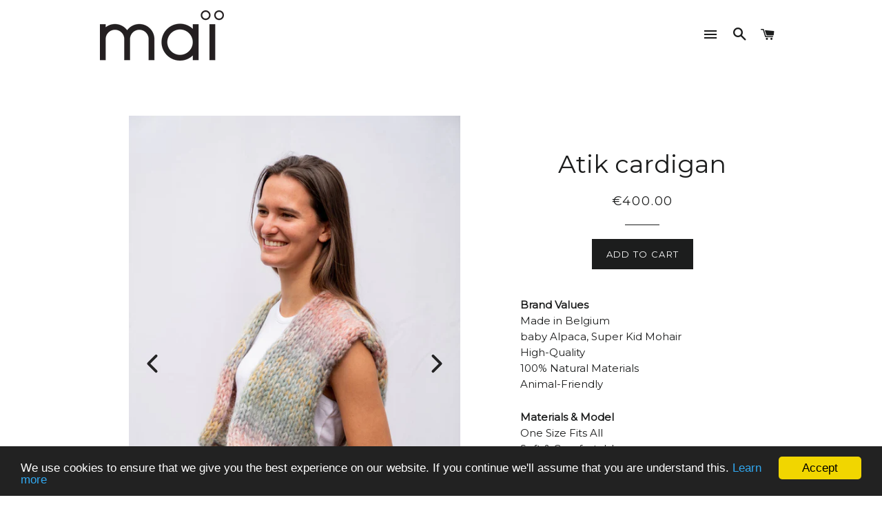

--- FILE ---
content_type: text/html; charset=utf-8
request_url: https://mai-belgium.com/products/atik-cardigan
body_size: 16369
content:















<!doctype html>
<!--[if lt IE 7]><html class="no-js lt-ie9 lt-ie8 lt-ie7" lang="en"> <![endif]-->
<!--[if IE 7]><html class="no-js lt-ie9 lt-ie8" lang="en"> <![endif]-->
<!--[if IE 8]><html class="no-js lt-ie9" lang="en"> <![endif]-->
<!--[if IE 9 ]><html class="ie9 no-js"> <![endif]-->
<!--[if (gt IE 9)|!(IE)]><!--> <html class="no-js"> <!--<![endif]-->
<head>

  <!-- Basic page needs ================================================== -->
  <meta charset="utf-8">
  <meta http-equiv="X-UA-Compatible" content="IE=edge,chrome=1">
  
  

  
    <link rel="shortcut icon" href="//mai-belgium.com/cdn/shop/files/Sans_titre_17_32x32.png?v=1657890631" type="image/png" />
  

  <!-- Title and description ================================================== -->
  <title>
  Atik cardigan &ndash; Maï Belgium
  </title>

  
  <meta name="description" content="Brand ValuesMade in Belgiumbaby Alpaca, Super Kid MohairHigh-Quality100% Natural MaterialsAnimal-Friendly Materials &amp;amp; ModelOne Size Fits All Soft &amp;amp; Comfortable MaintenanceYour sweater can be aired rather than washed regularly. Try to space the washes as it&#39;s made of natural fibers.If there is a stain, it can be">
  

  <!-- Helpers ================================================== -->
  <!-- /snippets/social-meta-tags.liquid -->


  <meta property="og:type" content="product">
  <meta property="og:title" content="Atik cardigan">
  <meta property="og:url" content="https://mai-belgium.com/products/atik-cardigan">
  <meta property="og:description" content="
Brand ValuesMade in Belgiumbaby Alpaca, Super Kid MohairHigh-Quality100% Natural MaterialsAnimal-Friendly
Materials &amp;amp; ModelOne Size Fits All Soft &amp;amp; Comfortable
MaintenanceYour sweater can be aired rather than washed regularly. Try to space the washes as it&#39;s made of natural fibers.If there is a stain, it can be washed by hand. Soak the sweater in a small amount of water with a product that washes high-quality wool.Do not rinse or use fabric softener. Dry flat sweater.
Other informationWrite us and we&#39;ll create your dream sweater with your chosen colors and size.We have no stock as our production is made in small series.Each piece is unique &amp;amp; exclusive.">
  
    <meta property="og:image" content="http://mai-belgium.com/cdn/shop/files/Mai-ElineLonchay-01057_grande.jpg?v=1687528522">
    <meta property="og:image:secure_url" content="https://mai-belgium.com/cdn/shop/files/Mai-ElineLonchay-01057_grande.jpg?v=1687528522">
  
    <meta property="og:image" content="http://mai-belgium.com/cdn/shop/files/Mai-ElineLonchay-01053_grande.jpg?v=1687528522">
    <meta property="og:image:secure_url" content="https://mai-belgium.com/cdn/shop/files/Mai-ElineLonchay-01053_grande.jpg?v=1687528522">
  
    <meta property="og:image" content="http://mai-belgium.com/cdn/shop/files/Mai-ElineLonchay-01056_grande.jpg?v=1687528522">
    <meta property="og:image:secure_url" content="https://mai-belgium.com/cdn/shop/files/Mai-ElineLonchay-01056_grande.jpg?v=1687528522">
  
  <meta property="og:price:amount" content="400.00">
  <meta property="og:price:currency" content="EUR">

<meta property="og:site_name" content="Maï Belgium">


<meta name="twitter:card" content="summary_large_image">


  <meta name="twitter:title" content="Atik cardigan">
  <meta name="twitter:description" content="
Brand ValuesMade in Belgiumbaby Alpaca, Super Kid MohairHigh-Quality100% Natural MaterialsAnimal-Friendly
Materials &amp;amp; ModelOne Size Fits All Soft &amp;amp; Comfortable
MaintenanceYour sweater can be ">


  <link rel="canonical" href="https://mai-belgium.com/products/atik-cardigan">
  <meta name="viewport" content="width=device-width,initial-scale=1,shrink-to-fit=no">
  <meta name="theme-color" content="#1c1d1d">

  <!-- CSS ================================================== -->
  <link href="//mai-belgium.com/cdn/shop/t/4/assets/timber.scss.css?v=118415237971003354621705657426" rel="stylesheet" type="text/css" media="all" />
  <link href="//mai-belgium.com/cdn/shop/t/4/assets/theme.scss.css?v=155291961342850820101705657426" rel="stylesheet" type="text/css" media="all" />
  
  
  
  <link href="//fonts.googleapis.com/css?family=Montserrat:400" rel="stylesheet" type="text/css" media="all" />


  


  


  

  <!-- Sections ================================================== -->
  <script>
    window.theme = window.theme || {};
    theme.strings = {
      zoomClose: "Close (Esc)",
      zoomPrev: "Previous (Left arrow key)",
      zoomNext: "Next (Right arrow key)",
      moneyFormat: "€{{amount}}"
    };
    theme.settings = {
      cartType: "drawer",
      gridType: "collage"
    };
  </script>

  <!--[if (gt IE 9)|!(IE)]><!--><script src="//mai-belgium.com/cdn/shop/t/4/assets/theme.js?v=163542771199847708711495571991" defer="defer"></script><!--<![endif]-->
  <!--[if lte IE 9]><script src="//mai-belgium.com/cdn/shop/t/4/assets/theme.js?v=163542771199847708711495571991"></script><![endif]-->

  <!-- Header hook for plugins ================================================== -->
  
  <script>window.performance && window.performance.mark && window.performance.mark('shopify.content_for_header.start');</script><meta name="facebook-domain-verification" content="lhxcrvcu43nul8sjr0qzc2rb5m1cld">
<meta name="facebook-domain-verification" content="npti210lz454sutwd4ev1o5esixnq9">
<meta id="shopify-digital-wallet" name="shopify-digital-wallet" content="/20150147/digital_wallets/dialog">
<meta name="shopify-checkout-api-token" content="6746aa3b863b2e2e7e99791697e2b3e7">
<link rel="alternate" type="application/json+oembed" href="https://mai-belgium.com/products/atik-cardigan.oembed">
<script async="async" src="/checkouts/internal/preloads.js?locale=en-BE"></script>
<link rel="preconnect" href="https://shop.app" crossorigin="anonymous">
<script async="async" src="https://shop.app/checkouts/internal/preloads.js?locale=en-BE&shop_id=20150147" crossorigin="anonymous"></script>
<script id="shopify-features" type="application/json">{"accessToken":"6746aa3b863b2e2e7e99791697e2b3e7","betas":["rich-media-storefront-analytics"],"domain":"mai-belgium.com","predictiveSearch":true,"shopId":20150147,"locale":"en"}</script>
<script>var Shopify = Shopify || {};
Shopify.shop = "mai-belgium.myshopify.com";
Shopify.locale = "en";
Shopify.currency = {"active":"EUR","rate":"1.0"};
Shopify.country = "BE";
Shopify.theme = {"name":"Brooklyn","id":168495186,"schema_name":"Brooklyn","schema_version":"2.2.0","theme_store_id":730,"role":"main"};
Shopify.theme.handle = "null";
Shopify.theme.style = {"id":null,"handle":null};
Shopify.cdnHost = "mai-belgium.com/cdn";
Shopify.routes = Shopify.routes || {};
Shopify.routes.root = "/";</script>
<script type="module">!function(o){(o.Shopify=o.Shopify||{}).modules=!0}(window);</script>
<script>!function(o){function n(){var o=[];function n(){o.push(Array.prototype.slice.apply(arguments))}return n.q=o,n}var t=o.Shopify=o.Shopify||{};t.loadFeatures=n(),t.autoloadFeatures=n()}(window);</script>
<script>
  window.ShopifyPay = window.ShopifyPay || {};
  window.ShopifyPay.apiHost = "shop.app\/pay";
  window.ShopifyPay.redirectState = null;
</script>
<script id="shop-js-analytics" type="application/json">{"pageType":"product"}</script>
<script defer="defer" async type="module" src="//mai-belgium.com/cdn/shopifycloud/shop-js/modules/v2/client.init-shop-cart-sync_D0dqhulL.en.esm.js"></script>
<script defer="defer" async type="module" src="//mai-belgium.com/cdn/shopifycloud/shop-js/modules/v2/chunk.common_CpVO7qML.esm.js"></script>
<script type="module">
  await import("//mai-belgium.com/cdn/shopifycloud/shop-js/modules/v2/client.init-shop-cart-sync_D0dqhulL.en.esm.js");
await import("//mai-belgium.com/cdn/shopifycloud/shop-js/modules/v2/chunk.common_CpVO7qML.esm.js");

  window.Shopify.SignInWithShop?.initShopCartSync?.({"fedCMEnabled":true,"windoidEnabled":true});

</script>
<script>
  window.Shopify = window.Shopify || {};
  if (!window.Shopify.featureAssets) window.Shopify.featureAssets = {};
  window.Shopify.featureAssets['shop-js'] = {"shop-cart-sync":["modules/v2/client.shop-cart-sync_D9bwt38V.en.esm.js","modules/v2/chunk.common_CpVO7qML.esm.js"],"init-fed-cm":["modules/v2/client.init-fed-cm_BJ8NPuHe.en.esm.js","modules/v2/chunk.common_CpVO7qML.esm.js"],"init-shop-email-lookup-coordinator":["modules/v2/client.init-shop-email-lookup-coordinator_pVrP2-kG.en.esm.js","modules/v2/chunk.common_CpVO7qML.esm.js"],"shop-cash-offers":["modules/v2/client.shop-cash-offers_CNh7FWN-.en.esm.js","modules/v2/chunk.common_CpVO7qML.esm.js","modules/v2/chunk.modal_DKF6x0Jh.esm.js"],"init-shop-cart-sync":["modules/v2/client.init-shop-cart-sync_D0dqhulL.en.esm.js","modules/v2/chunk.common_CpVO7qML.esm.js"],"init-windoid":["modules/v2/client.init-windoid_DaoAelzT.en.esm.js","modules/v2/chunk.common_CpVO7qML.esm.js"],"shop-toast-manager":["modules/v2/client.shop-toast-manager_1DND8Tac.en.esm.js","modules/v2/chunk.common_CpVO7qML.esm.js"],"pay-button":["modules/v2/client.pay-button_CFeQi1r6.en.esm.js","modules/v2/chunk.common_CpVO7qML.esm.js"],"shop-button":["modules/v2/client.shop-button_Ca94MDdQ.en.esm.js","modules/v2/chunk.common_CpVO7qML.esm.js"],"shop-login-button":["modules/v2/client.shop-login-button_DPYNfp1Z.en.esm.js","modules/v2/chunk.common_CpVO7qML.esm.js","modules/v2/chunk.modal_DKF6x0Jh.esm.js"],"avatar":["modules/v2/client.avatar_BTnouDA3.en.esm.js"],"shop-follow-button":["modules/v2/client.shop-follow-button_BMKh4nJE.en.esm.js","modules/v2/chunk.common_CpVO7qML.esm.js","modules/v2/chunk.modal_DKF6x0Jh.esm.js"],"init-customer-accounts-sign-up":["modules/v2/client.init-customer-accounts-sign-up_CJXi5kRN.en.esm.js","modules/v2/client.shop-login-button_DPYNfp1Z.en.esm.js","modules/v2/chunk.common_CpVO7qML.esm.js","modules/v2/chunk.modal_DKF6x0Jh.esm.js"],"init-shop-for-new-customer-accounts":["modules/v2/client.init-shop-for-new-customer-accounts_BoBxkgWu.en.esm.js","modules/v2/client.shop-login-button_DPYNfp1Z.en.esm.js","modules/v2/chunk.common_CpVO7qML.esm.js","modules/v2/chunk.modal_DKF6x0Jh.esm.js"],"init-customer-accounts":["modules/v2/client.init-customer-accounts_DCuDTzpR.en.esm.js","modules/v2/client.shop-login-button_DPYNfp1Z.en.esm.js","modules/v2/chunk.common_CpVO7qML.esm.js","modules/v2/chunk.modal_DKF6x0Jh.esm.js"],"checkout-modal":["modules/v2/client.checkout-modal_U_3e4VxF.en.esm.js","modules/v2/chunk.common_CpVO7qML.esm.js","modules/v2/chunk.modal_DKF6x0Jh.esm.js"],"lead-capture":["modules/v2/client.lead-capture_DEgn0Z8u.en.esm.js","modules/v2/chunk.common_CpVO7qML.esm.js","modules/v2/chunk.modal_DKF6x0Jh.esm.js"],"shop-login":["modules/v2/client.shop-login_CoM5QKZ_.en.esm.js","modules/v2/chunk.common_CpVO7qML.esm.js","modules/v2/chunk.modal_DKF6x0Jh.esm.js"],"payment-terms":["modules/v2/client.payment-terms_BmrqWn8r.en.esm.js","modules/v2/chunk.common_CpVO7qML.esm.js","modules/v2/chunk.modal_DKF6x0Jh.esm.js"]};
</script>
<script>(function() {
  var isLoaded = false;
  function asyncLoad() {
    if (isLoaded) return;
    isLoaded = true;
    var urls = ["\/\/cool-image-magnifier.product-image-zoom.com\/js\/core\/main.min.js?timestamp=1657653284\u0026shop=mai-belgium.myshopify.com","https:\/\/d23dclunsivw3h.cloudfront.net\/redirect-app.js?shop=mai-belgium.myshopify.com","https:\/\/pmslider.netlify.app\/s2\/mai-belgium.js?abg=\u0026ac1=\u0026ap=ms\u0026ar=\u0026at=chl\u0026dbg=\u0026dc1=\u0026dc2=\u0026dl=\u0026dp=b\u0026dt=counter\u0026eov=\u0026ev=\u0026ezc=\u0026ezh=\u0026haob=\u0026haom=\u0026pvi=\u0026rti=true\u0026saoh=\u0026sm=a\u0026v=4\u0026shop=mai-belgium.myshopify.com","https:\/\/cstt-app.herokuapp.com\/get_script\/860e9e4cb6d411eeabf30ed35973d929.js?v=591972\u0026shop=mai-belgium.myshopify.com","https:\/\/na.shgcdn3.com\/pixel-collector.js?shop=mai-belgium.myshopify.com"];
    for (var i = 0; i < urls.length; i++) {
      var s = document.createElement('script');
      s.type = 'text/javascript';
      s.async = true;
      s.src = urls[i];
      var x = document.getElementsByTagName('script')[0];
      x.parentNode.insertBefore(s, x);
    }
  };
  if(window.attachEvent) {
    window.attachEvent('onload', asyncLoad);
  } else {
    window.addEventListener('load', asyncLoad, false);
  }
})();</script>
<script id="__st">var __st={"a":20150147,"offset":3600,"reqid":"0617b2e0-dbd1-4311-a11d-03b74e4716db-1764798344","pageurl":"mai-belgium.com\/products\/atik-cardigan","u":"da7be278f27c","p":"product","rtyp":"product","rid":8453553553747};</script>
<script>window.ShopifyPaypalV4VisibilityTracking = true;</script>
<script id="captcha-bootstrap">!function(){'use strict';const t='contact',e='account',n='new_comment',o=[[t,t],['blogs',n],['comments',n],[t,'customer']],c=[[e,'customer_login'],[e,'guest_login'],[e,'recover_customer_password'],[e,'create_customer']],r=t=>t.map((([t,e])=>`form[action*='/${t}']:not([data-nocaptcha='true']) input[name='form_type'][value='${e}']`)).join(','),a=t=>()=>t?[...document.querySelectorAll(t)].map((t=>t.form)):[];function s(){const t=[...o],e=r(t);return a(e)}const i='password',u='form_key',d=['recaptcha-v3-token','g-recaptcha-response','h-captcha-response',i],f=()=>{try{return window.sessionStorage}catch{return}},m='__shopify_v',_=t=>t.elements[u];function p(t,e,n=!1){try{const o=window.sessionStorage,c=JSON.parse(o.getItem(e)),{data:r}=function(t){const{data:e,action:n}=t;return t[m]||n?{data:e,action:n}:{data:t,action:n}}(c);for(const[e,n]of Object.entries(r))t.elements[e]&&(t.elements[e].value=n);n&&o.removeItem(e)}catch(o){console.error('form repopulation failed',{error:o})}}const l='form_type',E='cptcha';function T(t){t.dataset[E]=!0}const w=window,h=w.document,L='Shopify',v='ce_forms',y='captcha';let A=!1;((t,e)=>{const n=(g='f06e6c50-85a8-45c8-87d0-21a2b65856fe',I='https://cdn.shopify.com/shopifycloud/storefront-forms-hcaptcha/ce_storefront_forms_captcha_hcaptcha.v1.5.2.iife.js',D={infoText:'Protected by hCaptcha',privacyText:'Privacy',termsText:'Terms'},(t,e,n)=>{const o=w[L][v],c=o.bindForm;if(c)return c(t,g,e,D).then(n);var r;o.q.push([[t,g,e,D],n]),r=I,A||(h.body.append(Object.assign(h.createElement('script'),{id:'captcha-provider',async:!0,src:r})),A=!0)});var g,I,D;w[L]=w[L]||{},w[L][v]=w[L][v]||{},w[L][v].q=[],w[L][y]=w[L][y]||{},w[L][y].protect=function(t,e){n(t,void 0,e),T(t)},Object.freeze(w[L][y]),function(t,e,n,w,h,L){const[v,y,A,g]=function(t,e,n){const i=e?o:[],u=t?c:[],d=[...i,...u],f=r(d),m=r(i),_=r(d.filter((([t,e])=>n.includes(e))));return[a(f),a(m),a(_),s()]}(w,h,L),I=t=>{const e=t.target;return e instanceof HTMLFormElement?e:e&&e.form},D=t=>v().includes(t);t.addEventListener('submit',(t=>{const e=I(t);if(!e)return;const n=D(e)&&!e.dataset.hcaptchaBound&&!e.dataset.recaptchaBound,o=_(e),c=g().includes(e)&&(!o||!o.value);(n||c)&&t.preventDefault(),c&&!n&&(function(t){try{if(!f())return;!function(t){const e=f();if(!e)return;const n=_(t);if(!n)return;const o=n.value;o&&e.removeItem(o)}(t);const e=Array.from(Array(32),(()=>Math.random().toString(36)[2])).join('');!function(t,e){_(t)||t.append(Object.assign(document.createElement('input'),{type:'hidden',name:u})),t.elements[u].value=e}(t,e),function(t,e){const n=f();if(!n)return;const o=[...t.querySelectorAll(`input[type='${i}']`)].map((({name:t})=>t)),c=[...d,...o],r={};for(const[a,s]of new FormData(t).entries())c.includes(a)||(r[a]=s);n.setItem(e,JSON.stringify({[m]:1,action:t.action,data:r}))}(t,e)}catch(e){console.error('failed to persist form',e)}}(e),e.submit())}));const S=(t,e)=>{t&&!t.dataset[E]&&(n(t,e.some((e=>e===t))),T(t))};for(const o of['focusin','change'])t.addEventListener(o,(t=>{const e=I(t);D(e)&&S(e,y())}));const B=e.get('form_key'),M=e.get(l),P=B&&M;t.addEventListener('DOMContentLoaded',(()=>{const t=y();if(P)for(const e of t)e.elements[l].value===M&&p(e,B);[...new Set([...A(),...v().filter((t=>'true'===t.dataset.shopifyCaptcha))])].forEach((e=>S(e,t)))}))}(h,new URLSearchParams(w.location.search),n,t,e,['guest_login'])})(!0,!0)}();</script>
<script integrity="sha256-52AcMU7V7pcBOXWImdc/TAGTFKeNjmkeM1Pvks/DTgc=" data-source-attribution="shopify.loadfeatures" defer="defer" src="//mai-belgium.com/cdn/shopifycloud/storefront/assets/storefront/load_feature-81c60534.js" crossorigin="anonymous"></script>
<script crossorigin="anonymous" defer="defer" src="//mai-belgium.com/cdn/shopifycloud/storefront/assets/shopify_pay/storefront-65b4c6d7.js?v=20250812"></script>
<script data-source-attribution="shopify.dynamic_checkout.dynamic.init">var Shopify=Shopify||{};Shopify.PaymentButton=Shopify.PaymentButton||{isStorefrontPortableWallets:!0,init:function(){window.Shopify.PaymentButton.init=function(){};var t=document.createElement("script");t.src="https://mai-belgium.com/cdn/shopifycloud/portable-wallets/latest/portable-wallets.en.js",t.type="module",document.head.appendChild(t)}};
</script>
<script data-source-attribution="shopify.dynamic_checkout.buyer_consent">
  function portableWalletsHideBuyerConsent(e){var t=document.getElementById("shopify-buyer-consent"),n=document.getElementById("shopify-subscription-policy-button");t&&n&&(t.classList.add("hidden"),t.setAttribute("aria-hidden","true"),n.removeEventListener("click",e))}function portableWalletsShowBuyerConsent(e){var t=document.getElementById("shopify-buyer-consent"),n=document.getElementById("shopify-subscription-policy-button");t&&n&&(t.classList.remove("hidden"),t.removeAttribute("aria-hidden"),n.addEventListener("click",e))}window.Shopify?.PaymentButton&&(window.Shopify.PaymentButton.hideBuyerConsent=portableWalletsHideBuyerConsent,window.Shopify.PaymentButton.showBuyerConsent=portableWalletsShowBuyerConsent);
</script>
<script data-source-attribution="shopify.dynamic_checkout.cart.bootstrap">document.addEventListener("DOMContentLoaded",(function(){function t(){return document.querySelector("shopify-accelerated-checkout-cart, shopify-accelerated-checkout")}if(t())Shopify.PaymentButton.init();else{new MutationObserver((function(e,n){t()&&(Shopify.PaymentButton.init(),n.disconnect())})).observe(document.body,{childList:!0,subtree:!0})}}));
</script>
<link id="shopify-accelerated-checkout-styles" rel="stylesheet" media="screen" href="https://mai-belgium.com/cdn/shopifycloud/portable-wallets/latest/accelerated-checkout-backwards-compat.css" crossorigin="anonymous">
<style id="shopify-accelerated-checkout-cart">
        #shopify-buyer-consent {
  margin-top: 1em;
  display: inline-block;
  width: 100%;
}

#shopify-buyer-consent.hidden {
  display: none;
}

#shopify-subscription-policy-button {
  background: none;
  border: none;
  padding: 0;
  text-decoration: underline;
  font-size: inherit;
  cursor: pointer;
}

#shopify-subscription-policy-button::before {
  box-shadow: none;
}

      </style>

<script>window.performance && window.performance.mark && window.performance.mark('shopify.content_for_header.end');</script>
  





  <script type="text/javascript">
    
      window.__shgMoneyFormat = window.__shgMoneyFormat || {"CAD":{"currency":"CAD","currency_symbol":"$","currency_symbol_location":"left","decimal_places":2,"decimal_separator":".","thousands_separator":","},"CNY":{"currency":"CNY","currency_symbol":"¥","currency_symbol_location":"left","decimal_places":2,"decimal_separator":".","thousands_separator":","},"EUR":{"currency":"EUR","currency_symbol":"€","currency_symbol_location":"left","decimal_places":2,"decimal_separator":".","thousands_separator":","},"GBP":{"currency":"GBP","currency_symbol":"£","currency_symbol_location":"left","decimal_places":2,"decimal_separator":".","thousands_separator":","},"HKD":{"currency":"HKD","currency_symbol":"$","currency_symbol_location":"left","decimal_places":2,"decimal_separator":".","thousands_separator":","},"MOP":{"currency":"MOP","currency_symbol":"P","currency_symbol_location":"left","decimal_places":2,"decimal_separator":".","thousands_separator":","},"PLN":{"currency":"PLN","currency_symbol":"zł","currency_symbol_location":"left","decimal_places":2,"decimal_separator":".","thousands_separator":","},"USD":{"currency":"USD","currency_symbol":"$","currency_symbol_location":"left","decimal_places":2,"decimal_separator":".","thousands_separator":","}};
    
    window.__shgCurrentCurrencyCode = window.__shgCurrentCurrencyCode || {
      currency: "EUR",
      currency_symbol: "€",
      decimal_separator: ".",
      thousands_separator: ",",
      decimal_places: 2,
      currency_symbol_location: "left"
    };
  </script>



  <!-- /snippets/oldIE-js.liquid -->


<!--[if lt IE 9]>
<script src="//cdnjs.cloudflare.com/ajax/libs/html5shiv/3.7.2/html5shiv.min.js" type="text/javascript"></script>
<script src="//mai-belgium.com/cdn/shop/t/4/assets/respond.min.js?v=52248677837542619231495571989" type="text/javascript"></script>
<link href="//mai-belgium.com/cdn/shop/t/4/assets/respond-proxy.html" id="respond-proxy" rel="respond-proxy" />
<link href="//mai-belgium.com/search?q=7ac51d6e6dd3e0379b5c3f6b9a0a4a32" id="respond-redirect" rel="respond-redirect" />
<script src="//mai-belgium.com/search?q=7ac51d6e6dd3e0379b5c3f6b9a0a4a32" type="text/javascript"></script>
<![endif]-->


<!--[if (lte IE 9) ]><script src="//mai-belgium.com/cdn/shop/t/4/assets/match-media.min.js?v=159635276924582161481495571989" type="text/javascript"></script><![endif]-->


  <script src="//ajax.googleapis.com/ajax/libs/jquery/2.2.3/jquery.min.js" type="text/javascript"></script>
  <script src="//mai-belgium.com/cdn/shop/t/4/assets/modernizr.min.js?v=21391054748206432451495571989" type="text/javascript"></script>

  
  

<script src="//staticxx.s3.amazonaws.com/aio_stats_lib_v1.min.js?v=1.0"></script>
  

<script type="text/javascript">
  
    window.SHG_CUSTOMER = null;
  
</script>










  <script>window.pmsliderProductPreload = {"id":8453553553747,"title":"Atik cardigan","handle":"atik-cardigan","description":"\u003cmeta charset=\"utf-8\"\u003e\n\u003cp data-mce-fragment=\"1\"\u003e\u003cstrong data-mce-fragment=\"1\"\u003eBrand Values\u003c\/strong\u003e\u003cbr data-mce-fragment=\"1\"\u003eMade in Belgium\u003cbr data-mce-fragment=\"1\"\u003ebaby Alpaca, Super Kid Mohair\u003cbr data-mce-fragment=\"1\"\u003eHigh-Quality\u003cbr data-mce-fragment=\"1\"\u003e100% Natural Materials\u003cbr data-mce-fragment=\"1\"\u003eAnimal-Friendly\u003cbr data-mce-fragment=\"1\"\u003e\u003c\/p\u003e\n\u003cp data-mce-fragment=\"1\"\u003e\u003cstrong data-mce-fragment=\"1\"\u003eMaterials \u0026amp; Model\u003c\/strong\u003e\u003cbr data-mce-fragment=\"1\"\u003eOne Size Fits All \u003cbr data-mce-fragment=\"1\"\u003eSoft \u0026amp; Comfortable\u003c\/p\u003e\n\u003cp data-mce-fragment=\"1\"\u003e\u003cbr data-mce-fragment=\"1\"\u003e\u003cstrong data-mce-fragment=\"1\"\u003eMaintenance\u003c\/strong\u003e\u003cbr data-mce-fragment=\"1\"\u003eYour sweater can be aired rather than washed regularly. Try to space the washes as it's made of natural fibers.\u003cbr data-mce-fragment=\"1\"\u003eIf there is a stain, it can be washed by hand. Soak the sweater in a small amount of water with a product that washes high-quality wool.\u003cbr data-mce-fragment=\"1\"\u003eDo not rinse or use fabric softener. Dry flat sweater.\u003cbr data-mce-fragment=\"1\"\u003e\u003c\/p\u003e\n\u003cp data-mce-fragment=\"1\"\u003e\u003cstrong data-mce-fragment=\"1\"\u003eOther information\u003c\/strong\u003e\u003cbr data-mce-fragment=\"1\"\u003eWrite us and we'll create your dream sweater with your chosen colors and size.\u003cbr data-mce-fragment=\"1\"\u003eWe have no stock as our production is made in small series.\u003cbr data-mce-fragment=\"1\"\u003eEach piece is unique \u0026amp; exclusive.\u003c\/p\u003e","published_at":"2023-06-23T15:55:19+02:00","created_at":"2023-06-23T15:55:19+02:00","vendor":"Maï Belgium","type":"Cardigan","tags":[],"price":40000,"price_min":40000,"price_max":40000,"available":true,"price_varies":false,"compare_at_price":null,"compare_at_price_min":0,"compare_at_price_max":0,"compare_at_price_varies":false,"variants":[{"id":46776291164499,"title":"Default Title","option1":"Default Title","option2":null,"option3":null,"sku":"","requires_shipping":true,"taxable":true,"featured_image":null,"available":true,"name":"Atik cardigan","public_title":null,"options":["Default Title"],"price":40000,"weight":0,"compare_at_price":null,"inventory_quantity":5,"inventory_management":"shopify","inventory_policy":"deny","barcode":"","requires_selling_plan":false,"selling_plan_allocations":[]}],"images":["\/\/mai-belgium.com\/cdn\/shop\/files\/Mai-ElineLonchay-01056.jpg?v=1687528522","\/\/mai-belgium.com\/cdn\/shop\/files\/Mai-ElineLonchay-01053.jpg?v=1687528522","\/\/mai-belgium.com\/cdn\/shop\/files\/Mai-ElineLonchay-01057.jpg?v=1687528522","\/\/mai-belgium.com\/cdn\/shop\/files\/Mai-ElineLonchay-01058.jpg?v=1687528523","\/\/mai-belgium.com\/cdn\/shop\/files\/Mai-ElineLonchay-01059.jpg?v=1687528521"],"featured_image":"\/\/mai-belgium.com\/cdn\/shop\/files\/Mai-ElineLonchay-01056.jpg?v=1687528522","options":["Title"],"media":[{"alt":null,"id":43917308264787,"position":1,"preview_image":{"aspect_ratio":0.667,"height":1200,"width":800,"src":"\/\/mai-belgium.com\/cdn\/shop\/files\/Mai-ElineLonchay-01056.jpg?v=1687528522"},"aspect_ratio":0.667,"height":1200,"media_type":"image","src":"\/\/mai-belgium.com\/cdn\/shop\/files\/Mai-ElineLonchay-01056.jpg?v=1687528522","width":800},{"alt":null,"id":43917308297555,"position":2,"preview_image":{"aspect_ratio":0.667,"height":1200,"width":800,"src":"\/\/mai-belgium.com\/cdn\/shop\/files\/Mai-ElineLonchay-01053.jpg?v=1687528522"},"aspect_ratio":0.667,"height":1200,"media_type":"image","src":"\/\/mai-belgium.com\/cdn\/shop\/files\/Mai-ElineLonchay-01053.jpg?v=1687528522","width":800},{"alt":null,"id":43917308330323,"position":3,"preview_image":{"aspect_ratio":0.667,"height":1200,"width":800,"src":"\/\/mai-belgium.com\/cdn\/shop\/files\/Mai-ElineLonchay-01057.jpg?v=1687528522"},"aspect_ratio":0.667,"height":1200,"media_type":"image","src":"\/\/mai-belgium.com\/cdn\/shop\/files\/Mai-ElineLonchay-01057.jpg?v=1687528522","width":800},{"alt":null,"id":43917308363091,"position":4,"preview_image":{"aspect_ratio":1.0,"height":800,"width":800,"src":"\/\/mai-belgium.com\/cdn\/shop\/files\/Mai-ElineLonchay-01058.jpg?v=1687528523"},"aspect_ratio":1.0,"height":800,"media_type":"image","src":"\/\/mai-belgium.com\/cdn\/shop\/files\/Mai-ElineLonchay-01058.jpg?v=1687528523","width":800},{"alt":null,"id":43917308395859,"position":5,"preview_image":{"aspect_ratio":0.667,"height":1200,"width":800,"src":"\/\/mai-belgium.com\/cdn\/shop\/files\/Mai-ElineLonchay-01059.jpg?v=1687528521"},"aspect_ratio":0.667,"height":1200,"media_type":"image","src":"\/\/mai-belgium.com\/cdn\/shop\/files\/Mai-ElineLonchay-01059.jpg?v=1687528521","width":800}],"requires_selling_plan":false,"selling_plan_groups":[],"content":"\u003cmeta charset=\"utf-8\"\u003e\n\u003cp data-mce-fragment=\"1\"\u003e\u003cstrong data-mce-fragment=\"1\"\u003eBrand Values\u003c\/strong\u003e\u003cbr data-mce-fragment=\"1\"\u003eMade in Belgium\u003cbr data-mce-fragment=\"1\"\u003ebaby Alpaca, Super Kid Mohair\u003cbr data-mce-fragment=\"1\"\u003eHigh-Quality\u003cbr data-mce-fragment=\"1\"\u003e100% Natural Materials\u003cbr data-mce-fragment=\"1\"\u003eAnimal-Friendly\u003cbr data-mce-fragment=\"1\"\u003e\u003c\/p\u003e\n\u003cp data-mce-fragment=\"1\"\u003e\u003cstrong data-mce-fragment=\"1\"\u003eMaterials \u0026amp; Model\u003c\/strong\u003e\u003cbr data-mce-fragment=\"1\"\u003eOne Size Fits All \u003cbr data-mce-fragment=\"1\"\u003eSoft \u0026amp; Comfortable\u003c\/p\u003e\n\u003cp data-mce-fragment=\"1\"\u003e\u003cbr data-mce-fragment=\"1\"\u003e\u003cstrong data-mce-fragment=\"1\"\u003eMaintenance\u003c\/strong\u003e\u003cbr data-mce-fragment=\"1\"\u003eYour sweater can be aired rather than washed regularly. Try to space the washes as it's made of natural fibers.\u003cbr data-mce-fragment=\"1\"\u003eIf there is a stain, it can be washed by hand. Soak the sweater in a small amount of water with a product that washes high-quality wool.\u003cbr data-mce-fragment=\"1\"\u003eDo not rinse or use fabric softener. Dry flat sweater.\u003cbr data-mce-fragment=\"1\"\u003e\u003c\/p\u003e\n\u003cp data-mce-fragment=\"1\"\u003e\u003cstrong data-mce-fragment=\"1\"\u003eOther information\u003c\/strong\u003e\u003cbr data-mce-fragment=\"1\"\u003eWrite us and we'll create your dream sweater with your chosen colors and size.\u003cbr data-mce-fragment=\"1\"\u003eWe have no stock as our production is made in small series.\u003cbr data-mce-fragment=\"1\"\u003eEach piece is unique \u0026amp; exclusive.\u003c\/p\u003e"}</script>
  <script>window.pmsliderInstallConfig = {"i_m_ivonpl":true,"rti":true,"tc":{"i_mo_rs":".product-single .product-single__photos","i_mo_rs_a":true,"theme_store_id":730}}</script>
  
  <script src="https://pmslider.netlify.app/s2/mai-belgium.js?abg=&ac1=&ap=ms&ar=&at=chl&dbg=&dc1=&dc2=&dl=&dp=b&dt=counter&eov=&ev=&ezc=&ezh=&haob=&haom=&pvi=&rti=true&saoh=&sm=a&v=4&shop=mai-belgium.myshopify.com"></script>

<link href="https://monorail-edge.shopifysvc.com" rel="dns-prefetch">
<script>(function(){if ("sendBeacon" in navigator && "performance" in window) {try {var session_token_from_headers = performance.getEntriesByType('navigation')[0].serverTiming.find(x => x.name == '_s').description;} catch {var session_token_from_headers = undefined;}var session_cookie_matches = document.cookie.match(/_shopify_s=([^;]*)/);var session_token_from_cookie = session_cookie_matches && session_cookie_matches.length === 2 ? session_cookie_matches[1] : "";var session_token = session_token_from_headers || session_token_from_cookie || "";function handle_abandonment_event(e) {var entries = performance.getEntries().filter(function(entry) {return /monorail-edge.shopifysvc.com/.test(entry.name);});if (!window.abandonment_tracked && entries.length === 0) {window.abandonment_tracked = true;var currentMs = Date.now();var navigation_start = performance.timing.navigationStart;var payload = {shop_id: 20150147,url: window.location.href,navigation_start,duration: currentMs - navigation_start,session_token,page_type: "product"};window.navigator.sendBeacon("https://monorail-edge.shopifysvc.com/v1/produce", JSON.stringify({schema_id: "online_store_buyer_site_abandonment/1.1",payload: payload,metadata: {event_created_at_ms: currentMs,event_sent_at_ms: currentMs}}));}}window.addEventListener('pagehide', handle_abandonment_event);}}());</script>
<script id="web-pixels-manager-setup">(function e(e,d,r,n,o){if(void 0===o&&(o={}),!Boolean(null===(a=null===(i=window.Shopify)||void 0===i?void 0:i.analytics)||void 0===a?void 0:a.replayQueue)){var i,a;window.Shopify=window.Shopify||{};var t=window.Shopify;t.analytics=t.analytics||{};var s=t.analytics;s.replayQueue=[],s.publish=function(e,d,r){return s.replayQueue.push([e,d,r]),!0};try{self.performance.mark("wpm:start")}catch(e){}var l=function(){var e={modern:/Edge?\/(1{2}[4-9]|1[2-9]\d|[2-9]\d{2}|\d{4,})\.\d+(\.\d+|)|Firefox\/(1{2}[4-9]|1[2-9]\d|[2-9]\d{2}|\d{4,})\.\d+(\.\d+|)|Chrom(ium|e)\/(9{2}|\d{3,})\.\d+(\.\d+|)|(Maci|X1{2}).+ Version\/(15\.\d+|(1[6-9]|[2-9]\d|\d{3,})\.\d+)([,.]\d+|)( \(\w+\)|)( Mobile\/\w+|) Safari\/|Chrome.+OPR\/(9{2}|\d{3,})\.\d+\.\d+|(CPU[ +]OS|iPhone[ +]OS|CPU[ +]iPhone|CPU IPhone OS|CPU iPad OS)[ +]+(15[._]\d+|(1[6-9]|[2-9]\d|\d{3,})[._]\d+)([._]\d+|)|Android:?[ /-](13[3-9]|1[4-9]\d|[2-9]\d{2}|\d{4,})(\.\d+|)(\.\d+|)|Android.+Firefox\/(13[5-9]|1[4-9]\d|[2-9]\d{2}|\d{4,})\.\d+(\.\d+|)|Android.+Chrom(ium|e)\/(13[3-9]|1[4-9]\d|[2-9]\d{2}|\d{4,})\.\d+(\.\d+|)|SamsungBrowser\/([2-9]\d|\d{3,})\.\d+/,legacy:/Edge?\/(1[6-9]|[2-9]\d|\d{3,})\.\d+(\.\d+|)|Firefox\/(5[4-9]|[6-9]\d|\d{3,})\.\d+(\.\d+|)|Chrom(ium|e)\/(5[1-9]|[6-9]\d|\d{3,})\.\d+(\.\d+|)([\d.]+$|.*Safari\/(?![\d.]+ Edge\/[\d.]+$))|(Maci|X1{2}).+ Version\/(10\.\d+|(1[1-9]|[2-9]\d|\d{3,})\.\d+)([,.]\d+|)( \(\w+\)|)( Mobile\/\w+|) Safari\/|Chrome.+OPR\/(3[89]|[4-9]\d|\d{3,})\.\d+\.\d+|(CPU[ +]OS|iPhone[ +]OS|CPU[ +]iPhone|CPU IPhone OS|CPU iPad OS)[ +]+(10[._]\d+|(1[1-9]|[2-9]\d|\d{3,})[._]\d+)([._]\d+|)|Android:?[ /-](13[3-9]|1[4-9]\d|[2-9]\d{2}|\d{4,})(\.\d+|)(\.\d+|)|Mobile Safari.+OPR\/([89]\d|\d{3,})\.\d+\.\d+|Android.+Firefox\/(13[5-9]|1[4-9]\d|[2-9]\d{2}|\d{4,})\.\d+(\.\d+|)|Android.+Chrom(ium|e)\/(13[3-9]|1[4-9]\d|[2-9]\d{2}|\d{4,})\.\d+(\.\d+|)|Android.+(UC? ?Browser|UCWEB|U3)[ /]?(15\.([5-9]|\d{2,})|(1[6-9]|[2-9]\d|\d{3,})\.\d+)\.\d+|SamsungBrowser\/(5\.\d+|([6-9]|\d{2,})\.\d+)|Android.+MQ{2}Browser\/(14(\.(9|\d{2,})|)|(1[5-9]|[2-9]\d|\d{3,})(\.\d+|))(\.\d+|)|K[Aa][Ii]OS\/(3\.\d+|([4-9]|\d{2,})\.\d+)(\.\d+|)/},d=e.modern,r=e.legacy,n=navigator.userAgent;return n.match(d)?"modern":n.match(r)?"legacy":"unknown"}(),u="modern"===l?"modern":"legacy",c=(null!=n?n:{modern:"",legacy:""})[u],f=function(e){return[e.baseUrl,"/wpm","/b",e.hashVersion,"modern"===e.buildTarget?"m":"l",".js"].join("")}({baseUrl:d,hashVersion:r,buildTarget:u}),m=function(e){var d=e.version,r=e.bundleTarget,n=e.surface,o=e.pageUrl,i=e.monorailEndpoint;return{emit:function(e){var a=e.status,t=e.errorMsg,s=(new Date).getTime(),l=JSON.stringify({metadata:{event_sent_at_ms:s},events:[{schema_id:"web_pixels_manager_load/3.1",payload:{version:d,bundle_target:r,page_url:o,status:a,surface:n,error_msg:t},metadata:{event_created_at_ms:s}}]});if(!i)return console&&console.warn&&console.warn("[Web Pixels Manager] No Monorail endpoint provided, skipping logging."),!1;try{return self.navigator.sendBeacon.bind(self.navigator)(i,l)}catch(e){}var u=new XMLHttpRequest;try{return u.open("POST",i,!0),u.setRequestHeader("Content-Type","text/plain"),u.send(l),!0}catch(e){return console&&console.warn&&console.warn("[Web Pixels Manager] Got an unhandled error while logging to Monorail."),!1}}}}({version:r,bundleTarget:l,surface:e.surface,pageUrl:self.location.href,monorailEndpoint:e.monorailEndpoint});try{o.browserTarget=l,function(e){var d=e.src,r=e.async,n=void 0===r||r,o=e.onload,i=e.onerror,a=e.sri,t=e.scriptDataAttributes,s=void 0===t?{}:t,l=document.createElement("script"),u=document.querySelector("head"),c=document.querySelector("body");if(l.async=n,l.src=d,a&&(l.integrity=a,l.crossOrigin="anonymous"),s)for(var f in s)if(Object.prototype.hasOwnProperty.call(s,f))try{l.dataset[f]=s[f]}catch(e){}if(o&&l.addEventListener("load",o),i&&l.addEventListener("error",i),u)u.appendChild(l);else{if(!c)throw new Error("Did not find a head or body element to append the script");c.appendChild(l)}}({src:f,async:!0,onload:function(){if(!function(){var e,d;return Boolean(null===(d=null===(e=window.Shopify)||void 0===e?void 0:e.analytics)||void 0===d?void 0:d.initialized)}()){var d=window.webPixelsManager.init(e)||void 0;if(d){var r=window.Shopify.analytics;r.replayQueue.forEach((function(e){var r=e[0],n=e[1],o=e[2];d.publishCustomEvent(r,n,o)})),r.replayQueue=[],r.publish=d.publishCustomEvent,r.visitor=d.visitor,r.initialized=!0}}},onerror:function(){return m.emit({status:"failed",errorMsg:"".concat(f," has failed to load")})},sri:function(e){var d=/^sha384-[A-Za-z0-9+/=]+$/;return"string"==typeof e&&d.test(e)}(c)?c:"",scriptDataAttributes:o}),m.emit({status:"loading"})}catch(e){m.emit({status:"failed",errorMsg:(null==e?void 0:e.message)||"Unknown error"})}}})({shopId: 20150147,storefrontBaseUrl: "https://mai-belgium.com",extensionsBaseUrl: "https://extensions.shopifycdn.com/cdn/shopifycloud/web-pixels-manager",monorailEndpoint: "https://monorail-edge.shopifysvc.com/unstable/produce_batch",surface: "storefront-renderer",enabledBetaFlags: ["2dca8a86"],webPixelsConfigList: [{"id":"2276753747","configuration":"{\"site_id\":\"1f3499be-5e55-4e02-bdf2-7edfe171ee6b\",\"analytics_endpoint\":\"https:\\\/\\\/na.shgcdn3.com\"}","eventPayloadVersion":"v1","runtimeContext":"STRICT","scriptVersion":"695709fc3f146fa50a25299517a954f2","type":"APP","apiClientId":1158168,"privacyPurposes":["ANALYTICS","MARKETING","SALE_OF_DATA"],"dataSharingAdjustments":{"protectedCustomerApprovalScopes":["read_customer_personal_data"]}},{"id":"1088717139","configuration":"{\"config\":\"{\\\"pixel_id\\\":\\\"G-13SPGWT35T\\\",\\\"gtag_events\\\":[{\\\"type\\\":\\\"purchase\\\",\\\"action_label\\\":\\\"G-13SPGWT35T\\\"},{\\\"type\\\":\\\"page_view\\\",\\\"action_label\\\":\\\"G-13SPGWT35T\\\"},{\\\"type\\\":\\\"view_item\\\",\\\"action_label\\\":\\\"G-13SPGWT35T\\\"},{\\\"type\\\":\\\"search\\\",\\\"action_label\\\":\\\"G-13SPGWT35T\\\"},{\\\"type\\\":\\\"add_to_cart\\\",\\\"action_label\\\":\\\"G-13SPGWT35T\\\"},{\\\"type\\\":\\\"begin_checkout\\\",\\\"action_label\\\":\\\"G-13SPGWT35T\\\"},{\\\"type\\\":\\\"add_payment_info\\\",\\\"action_label\\\":\\\"G-13SPGWT35T\\\"}],\\\"enable_monitoring_mode\\\":false}\"}","eventPayloadVersion":"v1","runtimeContext":"OPEN","scriptVersion":"b2a88bafab3e21179ed38636efcd8a93","type":"APP","apiClientId":1780363,"privacyPurposes":[],"dataSharingAdjustments":{"protectedCustomerApprovalScopes":["read_customer_address","read_customer_email","read_customer_name","read_customer_personal_data","read_customer_phone"]}},{"id":"406618451","configuration":"{\"pixel_id\":\"1062070817749967\",\"pixel_type\":\"facebook_pixel\",\"metaapp_system_user_token\":\"-\"}","eventPayloadVersion":"v1","runtimeContext":"OPEN","scriptVersion":"ca16bc87fe92b6042fbaa3acc2fbdaa6","type":"APP","apiClientId":2329312,"privacyPurposes":["ANALYTICS","MARKETING","SALE_OF_DATA"],"dataSharingAdjustments":{"protectedCustomerApprovalScopes":["read_customer_address","read_customer_email","read_customer_name","read_customer_personal_data","read_customer_phone"]}},{"id":"shopify-app-pixel","configuration":"{}","eventPayloadVersion":"v1","runtimeContext":"STRICT","scriptVersion":"0450","apiClientId":"shopify-pixel","type":"APP","privacyPurposes":["ANALYTICS","MARKETING"]},{"id":"shopify-custom-pixel","eventPayloadVersion":"v1","runtimeContext":"LAX","scriptVersion":"0450","apiClientId":"shopify-pixel","type":"CUSTOM","privacyPurposes":["ANALYTICS","MARKETING"]}],isMerchantRequest: false,initData: {"shop":{"name":"Maï Belgium","paymentSettings":{"currencyCode":"EUR"},"myshopifyDomain":"mai-belgium.myshopify.com","countryCode":"BE","storefrontUrl":"https:\/\/mai-belgium.com"},"customer":null,"cart":null,"checkout":null,"productVariants":[{"price":{"amount":400.0,"currencyCode":"EUR"},"product":{"title":"Atik cardigan","vendor":"Maï Belgium","id":"8453553553747","untranslatedTitle":"Atik cardigan","url":"\/products\/atik-cardigan","type":"Cardigan"},"id":"46776291164499","image":{"src":"\/\/mai-belgium.com\/cdn\/shop\/files\/Mai-ElineLonchay-01056.jpg?v=1687528522"},"sku":"","title":"Default Title","untranslatedTitle":"Default Title"}],"purchasingCompany":null},},"https://mai-belgium.com/cdn","ae1676cfwd2530674p4253c800m34e853cb",{"modern":"","legacy":""},{"shopId":"20150147","storefrontBaseUrl":"https:\/\/mai-belgium.com","extensionBaseUrl":"https:\/\/extensions.shopifycdn.com\/cdn\/shopifycloud\/web-pixels-manager","surface":"storefront-renderer","enabledBetaFlags":"[\"2dca8a86\"]","isMerchantRequest":"false","hashVersion":"ae1676cfwd2530674p4253c800m34e853cb","publish":"custom","events":"[[\"page_viewed\",{}],[\"product_viewed\",{\"productVariant\":{\"price\":{\"amount\":400.0,\"currencyCode\":\"EUR\"},\"product\":{\"title\":\"Atik cardigan\",\"vendor\":\"Maï Belgium\",\"id\":\"8453553553747\",\"untranslatedTitle\":\"Atik cardigan\",\"url\":\"\/products\/atik-cardigan\",\"type\":\"Cardigan\"},\"id\":\"46776291164499\",\"image\":{\"src\":\"\/\/mai-belgium.com\/cdn\/shop\/files\/Mai-ElineLonchay-01056.jpg?v=1687528522\"},\"sku\":\"\",\"title\":\"Default Title\",\"untranslatedTitle\":\"Default Title\"}}]]"});</script><script>
  window.ShopifyAnalytics = window.ShopifyAnalytics || {};
  window.ShopifyAnalytics.meta = window.ShopifyAnalytics.meta || {};
  window.ShopifyAnalytics.meta.currency = 'EUR';
  var meta = {"product":{"id":8453553553747,"gid":"gid:\/\/shopify\/Product\/8453553553747","vendor":"Maï Belgium","type":"Cardigan","variants":[{"id":46776291164499,"price":40000,"name":"Atik cardigan","public_title":null,"sku":""}],"remote":false},"page":{"pageType":"product","resourceType":"product","resourceId":8453553553747}};
  for (var attr in meta) {
    window.ShopifyAnalytics.meta[attr] = meta[attr];
  }
</script>
<script class="analytics">
  (function () {
    var customDocumentWrite = function(content) {
      var jquery = null;

      if (window.jQuery) {
        jquery = window.jQuery;
      } else if (window.Checkout && window.Checkout.$) {
        jquery = window.Checkout.$;
      }

      if (jquery) {
        jquery('body').append(content);
      }
    };

    var hasLoggedConversion = function(token) {
      if (token) {
        return document.cookie.indexOf('loggedConversion=' + token) !== -1;
      }
      return false;
    }

    var setCookieIfConversion = function(token) {
      if (token) {
        var twoMonthsFromNow = new Date(Date.now());
        twoMonthsFromNow.setMonth(twoMonthsFromNow.getMonth() + 2);

        document.cookie = 'loggedConversion=' + token + '; expires=' + twoMonthsFromNow;
      }
    }

    var trekkie = window.ShopifyAnalytics.lib = window.trekkie = window.trekkie || [];
    if (trekkie.integrations) {
      return;
    }
    trekkie.methods = [
      'identify',
      'page',
      'ready',
      'track',
      'trackForm',
      'trackLink'
    ];
    trekkie.factory = function(method) {
      return function() {
        var args = Array.prototype.slice.call(arguments);
        args.unshift(method);
        trekkie.push(args);
        return trekkie;
      };
    };
    for (var i = 0; i < trekkie.methods.length; i++) {
      var key = trekkie.methods[i];
      trekkie[key] = trekkie.factory(key);
    }
    trekkie.load = function(config) {
      trekkie.config = config || {};
      trekkie.config.initialDocumentCookie = document.cookie;
      var first = document.getElementsByTagName('script')[0];
      var script = document.createElement('script');
      script.type = 'text/javascript';
      script.onerror = function(e) {
        var scriptFallback = document.createElement('script');
        scriptFallback.type = 'text/javascript';
        scriptFallback.onerror = function(error) {
                var Monorail = {
      produce: function produce(monorailDomain, schemaId, payload) {
        var currentMs = new Date().getTime();
        var event = {
          schema_id: schemaId,
          payload: payload,
          metadata: {
            event_created_at_ms: currentMs,
            event_sent_at_ms: currentMs
          }
        };
        return Monorail.sendRequest("https://" + monorailDomain + "/v1/produce", JSON.stringify(event));
      },
      sendRequest: function sendRequest(endpointUrl, payload) {
        // Try the sendBeacon API
        if (window && window.navigator && typeof window.navigator.sendBeacon === 'function' && typeof window.Blob === 'function' && !Monorail.isIos12()) {
          var blobData = new window.Blob([payload], {
            type: 'text/plain'
          });

          if (window.navigator.sendBeacon(endpointUrl, blobData)) {
            return true;
          } // sendBeacon was not successful

        } // XHR beacon

        var xhr = new XMLHttpRequest();

        try {
          xhr.open('POST', endpointUrl);
          xhr.setRequestHeader('Content-Type', 'text/plain');
          xhr.send(payload);
        } catch (e) {
          console.log(e);
        }

        return false;
      },
      isIos12: function isIos12() {
        return window.navigator.userAgent.lastIndexOf('iPhone; CPU iPhone OS 12_') !== -1 || window.navigator.userAgent.lastIndexOf('iPad; CPU OS 12_') !== -1;
      }
    };
    Monorail.produce('monorail-edge.shopifysvc.com',
      'trekkie_storefront_load_errors/1.1',
      {shop_id: 20150147,
      theme_id: 168495186,
      app_name: "storefront",
      context_url: window.location.href,
      source_url: "//mai-belgium.com/cdn/s/trekkie.storefront.3c703df509f0f96f3237c9daa54e2777acf1a1dd.min.js"});

        };
        scriptFallback.async = true;
        scriptFallback.src = '//mai-belgium.com/cdn/s/trekkie.storefront.3c703df509f0f96f3237c9daa54e2777acf1a1dd.min.js';
        first.parentNode.insertBefore(scriptFallback, first);
      };
      script.async = true;
      script.src = '//mai-belgium.com/cdn/s/trekkie.storefront.3c703df509f0f96f3237c9daa54e2777acf1a1dd.min.js';
      first.parentNode.insertBefore(script, first);
    };
    trekkie.load(
      {"Trekkie":{"appName":"storefront","development":false,"defaultAttributes":{"shopId":20150147,"isMerchantRequest":null,"themeId":168495186,"themeCityHash":"14942911654333981007","contentLanguage":"en","currency":"EUR","eventMetadataId":"33622a81-1d2a-4a26-9834-7b87ff1c312b"},"isServerSideCookieWritingEnabled":true,"monorailRegion":"shop_domain","enabledBetaFlags":["f0df213a"]},"Session Attribution":{},"S2S":{"facebookCapiEnabled":true,"source":"trekkie-storefront-renderer","apiClientId":580111}}
    );

    var loaded = false;
    trekkie.ready(function() {
      if (loaded) return;
      loaded = true;

      window.ShopifyAnalytics.lib = window.trekkie;

      var originalDocumentWrite = document.write;
      document.write = customDocumentWrite;
      try { window.ShopifyAnalytics.merchantGoogleAnalytics.call(this); } catch(error) {};
      document.write = originalDocumentWrite;

      window.ShopifyAnalytics.lib.page(null,{"pageType":"product","resourceType":"product","resourceId":8453553553747,"shopifyEmitted":true});

      var match = window.location.pathname.match(/checkouts\/(.+)\/(thank_you|post_purchase)/)
      var token = match? match[1]: undefined;
      if (!hasLoggedConversion(token)) {
        setCookieIfConversion(token);
        window.ShopifyAnalytics.lib.track("Viewed Product",{"currency":"EUR","variantId":46776291164499,"productId":8453553553747,"productGid":"gid:\/\/shopify\/Product\/8453553553747","name":"Atik cardigan","price":"400.00","sku":"","brand":"Maï Belgium","variant":null,"category":"Cardigan","nonInteraction":true,"remote":false},undefined,undefined,{"shopifyEmitted":true});
      window.ShopifyAnalytics.lib.track("monorail:\/\/trekkie_storefront_viewed_product\/1.1",{"currency":"EUR","variantId":46776291164499,"productId":8453553553747,"productGid":"gid:\/\/shopify\/Product\/8453553553747","name":"Atik cardigan","price":"400.00","sku":"","brand":"Maï Belgium","variant":null,"category":"Cardigan","nonInteraction":true,"remote":false,"referer":"https:\/\/mai-belgium.com\/products\/atik-cardigan"});
      }
    });


        var eventsListenerScript = document.createElement('script');
        eventsListenerScript.async = true;
        eventsListenerScript.src = "//mai-belgium.com/cdn/shopifycloud/storefront/assets/shop_events_listener-3da45d37.js";
        document.getElementsByTagName('head')[0].appendChild(eventsListenerScript);

})();</script>
<script
  defer
  src="https://mai-belgium.com/cdn/shopifycloud/perf-kit/shopify-perf-kit-2.1.2.min.js"
  data-application="storefront-renderer"
  data-shop-id="20150147"
  data-render-region="gcp-us-east1"
  data-page-type="product"
  data-theme-instance-id="168495186"
  data-theme-name="Brooklyn"
  data-theme-version="2.2.0"
  data-monorail-region="shop_domain"
  data-resource-timing-sampling-rate="10"
  data-shs="true"
  data-shs-beacon="true"
  data-shs-export-with-fetch="true"
  data-shs-logs-sample-rate="1"
></script>
</head>


<body id="atik-cardigan" class="template-product">

  <div id="NavDrawer" class="drawer drawer--left">
    <div id="shopify-section-drawer-menu" class="shopify-section"><div data-section-id="drawer-menu" data-section-type="drawer-menu-section">
  <div class="drawer__fixed-header">
    <div class="drawer__header">
      <div class="drawer__close drawer__close--left">
        <button type="button" class="icon-fallback-text drawer__close-button js-drawer-close">
          <span class="icon icon-x" aria-hidden="true"></span>
          <span class="fallback-text">Close menu</span>
        </button>
      </div>
    </div>
  </div>
  <div class="drawer__inner">

    

    <!-- begin mobile-nav -->
    <ul class="mobile-nav">
      
        
        
        
          <li class="mobile-nav__item">
            <a href="/" class="mobile-nav__link">Home</a>
          </li>
        
      
        
        
        
          <li class="mobile-nav__item">
            <a href="/pages/lookbook" class="mobile-nav__link">Lookbook</a>
          </li>
        
      
        
        
        
          <li class="mobile-nav__item">
            <a href="https://mai-belgium.com/pages/sales" class="mobile-nav__link">Outlet</a>
          </li>
        
      
        
        
        
          <li class="mobile-nav__item">
            <a href="/pages/web-exclusive" class="mobile-nav__link">Web exclusive</a>
          </li>
        
      
        
        
        
          <li class="mobile-nav__item">
            <a href="/pages/aboutus" class="mobile-nav__link">About us</a>
          </li>
        
      
        
        
        
          <li class="mobile-nav__item">
            <a href="/pages/contact-us" class="mobile-nav__link">Contact</a>
          </li>
        
      
        
        
        
          <li class="mobile-nav__item">
            <a href="/pages/maibelgiumstores" class="mobile-nav__link">Stores</a>
          </li>
        
      

      
      <li class="mobile-nav__spacer"></li>

      
      
        
          <li class="mobile-nav__item mobile-nav__item--secondary">
            <a href="/account/login" id="customer_login_link">Log In</a>
          </li>
          <li class="mobile-nav__item mobile-nav__item--secondary">
            <a href="/account/register" id="customer_register_link">Create Account</a>
          </li>
        
      
      
    </ul>
    <!-- //mobile-nav -->
  </div>
</div>


</div>
  </div>
  <div id="CartDrawer" class="drawer drawer--right drawer--has-fixed-footer">
    <div class="drawer__fixed-header">
      <div class="drawer__header">
        <div class="drawer__title">Your cart</div>
        <div class="drawer__close">
          <button type="button" class="icon-fallback-text drawer__close-button js-drawer-close">
            <span class="icon icon-x" aria-hidden="true"></span>
            <span class="fallback-text">Close Cart</span>
          </button>
        </div>
      </div>
    </div>
    <div class="drawer__inner">
      <div id="CartContainer" class="drawer__cart"></div>
    </div>
  </div>

  <div id="PageContainer" class="page-container">

    <div id="shopify-section-header" class="shopify-section"><style>
  .site-header__logo img {
    max-width: 180px;
  }

  @media screen and (max-width: 768px) {
    .site-header__logo img {
      max-width: 100%;
    }
  }
</style>


<div data-section-id="header" data-section-type="header-section" data-template="product">
  <div class="header-wrapper">
    <header class="site-header" role="banner">
      <div class="wrapper">
        <div class="grid--full grid--table">
          <div class="grid__item large--hide one-quarter">
            <div class="site-nav--mobile">
              <button type="button" class="icon-fallback-text site-nav__link js-drawer-open-left" aria-controls="NavDrawer">
                <span class="icon icon-hamburger" aria-hidden="true"></span>
                <span class="fallback-text">Site navigation</span>
              </button>
            </div>
          </div>
          <div class="grid__item large--one-third medium-down--one-half">
            
            
              <div class="h1 site-header__logo large--left" itemscope itemtype="http://schema.org/Organization">
            
              
                
                <a href="/" itemprop="url" class="site-header__logo-link">
                  
                   <img src="//mai-belgium.com/cdn/shop/files/Mai_Logo_Noir_bb21e99b-5bf8-47ab-9ad8-74bfeac1bfc3_180x.png?v=1613152678"
                   srcset="//mai-belgium.com/cdn/shop/files/Mai_Logo_Noir_bb21e99b-5bf8-47ab-9ad8-74bfeac1bfc3_180x.png?v=1613152678 1x, //mai-belgium.com/cdn/shop/files/Mai_Logo_Noir_bb21e99b-5bf8-47ab-9ad8-74bfeac1bfc3_180x@2x.png?v=1613152678 2x"
                   alt="Maï Belgium"
                   itemprop="logo">
                </a>
                
              
            
              </div>
            
          </div>
          <div class="grid__item large--two-thirds large--text-right medium-down--hide">
            
            <!-- begin site-nav -->
            <ul class="site-nav" id="AccessibleNav">
              

              <li class="site-nav__item site-nav--compress__menu">
                <button type="button" class="icon-fallback-text site-nav__link site-nav__link--icon js-drawer-open-left" aria-controls="NavDrawer">
                  <span class="icon icon-hamburger" aria-hidden="true"></span>
                  <span class="fallback-text">Site navigation</span>
                </button>
              </li>
              
                
                
                
                  <li class="site-nav__item site-nav__expanded-item">
                    <a href="/" class="site-nav__link">Home</a>
                  </li>
                
              
                
                
                
                  <li class="site-nav__item site-nav__expanded-item">
                    <a href="/pages/lookbook" class="site-nav__link">Lookbook</a>
                  </li>
                
              
                
                
                
                  <li class="site-nav__item site-nav__expanded-item">
                    <a href="https://mai-belgium.com/pages/sales" class="site-nav__link">Outlet</a>
                  </li>
                
              
                
                
                
                  <li class="site-nav__item site-nav__expanded-item">
                    <a href="/pages/web-exclusive" class="site-nav__link">Web exclusive</a>
                  </li>
                
              
                
                
                
                  <li class="site-nav__item site-nav__expanded-item">
                    <a href="/pages/aboutus" class="site-nav__link">About us</a>
                  </li>
                
              
                
                
                
                  <li class="site-nav__item site-nav__expanded-item">
                    <a href="/pages/contact-us" class="site-nav__link">Contact</a>
                  </li>
                
              
                
                
                
                  <li class="site-nav__item site-nav__expanded-item">
                    <a href="/pages/maibelgiumstores" class="site-nav__link">Stores</a>
                  </li>
                
              

              
                <li class="site-nav__item site-nav__expanded-item">
                  <a class="site-nav__link site-nav__link--icon" href="/account">
                    <span class="icon-fallback-text">
                      <span class="icon icon-customer" aria-hidden="true"></span>
                      <span class="fallback-text">
                        
                          Log In
                        
                      </span>
                    </span>
                  </a>
                </li>
              

              
                
                
                <li class="site-nav__item">
                  <a href="/search" class="site-nav__link site-nav__link--icon js-toggle-search-modal" data-mfp-src="#SearchModal">
                    <span class="icon-fallback-text">
                      <span class="icon icon-search" aria-hidden="true"></span>
                      <span class="fallback-text">Search</span>
                    </span>
                  </a>
                </li>
              

              <li class="site-nav__item">
                <a href="/cart" class="site-nav__link site-nav__link--icon cart-link js-drawer-open-right" aria-controls="CartDrawer">
                  <span class="icon-fallback-text">
                    <span class="icon icon-cart" aria-hidden="true"></span>
                    <span class="fallback-text">Cart</span>
                  </span>
                  <span class="cart-link__bubble"></span>
                </a>
              </li>

            </ul>
            <!-- //site-nav -->
          </div>
          <div class="grid__item large--hide one-quarter">
            <div class="site-nav--mobile text-right">
              <a href="/cart" class="site-nav__link cart-link js-drawer-open-right" aria-controls="CartDrawer">
                <span class="icon-fallback-text">
                  <span class="icon icon-cart" aria-hidden="true"></span>
                  <span class="fallback-text">Cart</span>
                </span>
                <span class="cart-link__bubble"></span>
              </a>
            </div>
          </div>
        </div>

      </div>
    </header>
  </div>
</div>


</div>
    

    <main class="main-content" role="main">
      
        <div class="wrapper">
      
        <!-- /templates/product.liquid -->


<div id="shopify-section-product-template" class="shopify-section"><!-- /templates/product.liquid -->
<div itemscope itemtype="http://schema.org/Product" id="ProductSection" data-section-id="product-template" data-section-type="product-template" data-image-zoom-type="false" data-enable-history-state="true">
  <div itemscope itemtype="http://schema.org/Product">

    <meta itemprop="url" content="https://mai-belgium.com/products/atik-cardigan">
    <meta itemprop="image" content="//mai-belgium.com/cdn/shop/files/Mai-ElineLonchay-01056_grande.jpg?v=1687528522">

    

    <div class="grid product-single">
      <div class="grid__item large--seven-twelfths medium--seven-twelfths text-center">
        <div class="product-single__photos">
          

          
          <div class="product-single__photo-wrapper">
            <img class="product-single__photo"
              id="ProductPhotoImg"
              src="//mai-belgium.com/cdn/shop/files/Mai-ElineLonchay-01056_600x@2x.jpg?v=1687528522"
              
              alt="Atik cardigan" data-image-id="51266505834835">
          </div>

          
          
            
          
            
              <div class="product-single__photo-wrapper">
                <img class="product-single__photo" src="//mai-belgium.com/cdn/shop/files/Mai-ElineLonchay-01053_600x@2x.jpg?v=1687528522"
                  
                  alt="Atik cardigan"
                  data-image-id="51266505703763">
              </div>
            
          
            
              <div class="product-single__photo-wrapper">
                <img class="product-single__photo" src="//mai-belgium.com/cdn/shop/files/Mai-ElineLonchay-01057_600x@2x.jpg?v=1687528522"
                  
                  alt="Atik cardigan"
                  data-image-id="51266505670995">
              </div>
            
          
            
              <div class="product-single__photo-wrapper">
                <img class="product-single__photo" src="//mai-belgium.com/cdn/shop/files/Mai-ElineLonchay-01058_600x@2x.jpg?v=1687528523"
                  
                  alt="Atik cardigan"
                  data-image-id="51266505867603">
              </div>
            
          
            
              <div class="product-single__photo-wrapper">
                <img class="product-single__photo" src="//mai-belgium.com/cdn/shop/files/Mai-ElineLonchay-01059_600x@2x.jpg?v=1687528521"
                  
                  alt="Atik cardigan"
                  data-image-id="51266505638227">
              </div>
            
          
        </div>
      </div>

      <div class="grid__item product-single__meta--wrapper medium--five-twelfths large--five-twelfths">
        <div class="product-single__meta">
          

          <h1 class="product-single__title" itemprop="name">Atik cardigan</h1>

          <div itemprop="offers" itemscope itemtype="http://schema.org/Offer">
            

            
              <span id="PriceA11y" class="visually-hidden">Regular price</span>
            

            <span id="ProductPrice"
              class="product-single__price"
              itemprop="price"
              content="400.0">
              €400.00
            </span>

            <hr class="hr--small">

            <meta itemprop="priceCurrency" content="EUR">
            <link itemprop="availability" href="http://schema.org/InStock">

            <form action="/cart/add" method="post" enctype="multipart/form-data" class="product-single__form" id="AddToCartForm">
              

              <select name="id" id="ProductSelect" class="product-single__variants no-js">
                
                  
                    <option 
                      selected="selected" 
                      data-sku=""
                      value="46776291164499">
                      Default Title - €400.00 EUR
                    </option>
                  
                
              </select>

              

              <div class="product-single__add-to-cart">
                <button type="submit" name="add" id="AddToCart" class="btn">
                  <span id="AddToCartText">
                    
                      Add to Cart
                    
                  </span>
                </button>
              </div>
            </form>

          </div>

          <div class="product-single__description rte" itemprop="description">
            <meta charset="utf-8">
<p data-mce-fragment="1"><strong data-mce-fragment="1">Brand Values</strong><br data-mce-fragment="1">Made in Belgium<br data-mce-fragment="1">baby Alpaca, Super Kid Mohair<br data-mce-fragment="1">High-Quality<br data-mce-fragment="1">100% Natural Materials<br data-mce-fragment="1">Animal-Friendly<br data-mce-fragment="1"></p>
<p data-mce-fragment="1"><strong data-mce-fragment="1">Materials &amp; Model</strong><br data-mce-fragment="1">One Size Fits All <br data-mce-fragment="1">Soft &amp; Comfortable</p>
<p data-mce-fragment="1"><br data-mce-fragment="1"><strong data-mce-fragment="1">Maintenance</strong><br data-mce-fragment="1">Your sweater can be aired rather than washed regularly. Try to space the washes as it's made of natural fibers.<br data-mce-fragment="1">If there is a stain, it can be washed by hand. Soak the sweater in a small amount of water with a product that washes high-quality wool.<br data-mce-fragment="1">Do not rinse or use fabric softener. Dry flat sweater.<br data-mce-fragment="1"></p>
<p data-mce-fragment="1"><strong data-mce-fragment="1">Other information</strong><br data-mce-fragment="1">Write us and we'll create your dream sweater with your chosen colors and size.<br data-mce-fragment="1">We have no stock as our production is made in small series.<br data-mce-fragment="1">Each piece is unique &amp; exclusive.</p>
          </div>

          
            <!-- /snippets/social-sharing.liquid -->


<div class="social-sharing clean">

  
    <a target="_blank" href="//www.facebook.com/sharer.php?u=https://mai-belgium.com/products/atik-cardigan" class="share-facebook" title="Share on Facebook">
      <span class="icon icon-facebook" aria-hidden="true"></span>
      <span class="share-title" aria-hidden="true">Share</span>
      <span class="visually-hidden">Share on Facebook</span>
    </a>
  

  
    <a target="_blank" href="//twitter.com/share?text=Atik%20cardigan&amp;url=https://mai-belgium.com/products/atik-cardigan" class="share-twitter" title="Tweet on Twitter">
      <span class="icon icon-twitter" aria-hidden="true"></span>
      <span class="share-title" aria-hidden="true">Tweet</span>
      <span class="visually-hidden">Tweet on Twitter</span>
    </a>
  

  
    <a target="_blank" href="//pinterest.com/pin/create/button/?url=https://mai-belgium.com/products/atik-cardigan&amp;media=//mai-belgium.com/cdn/shop/files/Mai-ElineLonchay-01056_1024x1024.jpg?v=1687528522&amp;description=Atik%20cardigan" class="share-pinterest" title="Pin on Pinterest">
      <span class="icon icon-pinterest" aria-hidden="true"></span>
      <span class="share-title" aria-hidden="true">Pin it</span>
      <span class="visually-hidden">Pin on Pinterest</span>
    </a>
  

</div>

          
        </div>
      </div>
    </div>

    

  </div>
</div>

  <script type="application/json" id="ProductJson-product-template">
    {"id":8453553553747,"title":"Atik cardigan","handle":"atik-cardigan","description":"\u003cmeta charset=\"utf-8\"\u003e\n\u003cp data-mce-fragment=\"1\"\u003e\u003cstrong data-mce-fragment=\"1\"\u003eBrand Values\u003c\/strong\u003e\u003cbr data-mce-fragment=\"1\"\u003eMade in Belgium\u003cbr data-mce-fragment=\"1\"\u003ebaby Alpaca, Super Kid Mohair\u003cbr data-mce-fragment=\"1\"\u003eHigh-Quality\u003cbr data-mce-fragment=\"1\"\u003e100% Natural Materials\u003cbr data-mce-fragment=\"1\"\u003eAnimal-Friendly\u003cbr data-mce-fragment=\"1\"\u003e\u003c\/p\u003e\n\u003cp data-mce-fragment=\"1\"\u003e\u003cstrong data-mce-fragment=\"1\"\u003eMaterials \u0026amp; Model\u003c\/strong\u003e\u003cbr data-mce-fragment=\"1\"\u003eOne Size Fits All \u003cbr data-mce-fragment=\"1\"\u003eSoft \u0026amp; Comfortable\u003c\/p\u003e\n\u003cp data-mce-fragment=\"1\"\u003e\u003cbr data-mce-fragment=\"1\"\u003e\u003cstrong data-mce-fragment=\"1\"\u003eMaintenance\u003c\/strong\u003e\u003cbr data-mce-fragment=\"1\"\u003eYour sweater can be aired rather than washed regularly. Try to space the washes as it's made of natural fibers.\u003cbr data-mce-fragment=\"1\"\u003eIf there is a stain, it can be washed by hand. Soak the sweater in a small amount of water with a product that washes high-quality wool.\u003cbr data-mce-fragment=\"1\"\u003eDo not rinse or use fabric softener. Dry flat sweater.\u003cbr data-mce-fragment=\"1\"\u003e\u003c\/p\u003e\n\u003cp data-mce-fragment=\"1\"\u003e\u003cstrong data-mce-fragment=\"1\"\u003eOther information\u003c\/strong\u003e\u003cbr data-mce-fragment=\"1\"\u003eWrite us and we'll create your dream sweater with your chosen colors and size.\u003cbr data-mce-fragment=\"1\"\u003eWe have no stock as our production is made in small series.\u003cbr data-mce-fragment=\"1\"\u003eEach piece is unique \u0026amp; exclusive.\u003c\/p\u003e","published_at":"2023-06-23T15:55:19+02:00","created_at":"2023-06-23T15:55:19+02:00","vendor":"Maï Belgium","type":"Cardigan","tags":[],"price":40000,"price_min":40000,"price_max":40000,"available":true,"price_varies":false,"compare_at_price":null,"compare_at_price_min":0,"compare_at_price_max":0,"compare_at_price_varies":false,"variants":[{"id":46776291164499,"title":"Default Title","option1":"Default Title","option2":null,"option3":null,"sku":"","requires_shipping":true,"taxable":true,"featured_image":null,"available":true,"name":"Atik cardigan","public_title":null,"options":["Default Title"],"price":40000,"weight":0,"compare_at_price":null,"inventory_quantity":5,"inventory_management":"shopify","inventory_policy":"deny","barcode":"","requires_selling_plan":false,"selling_plan_allocations":[]}],"images":["\/\/mai-belgium.com\/cdn\/shop\/files\/Mai-ElineLonchay-01056.jpg?v=1687528522","\/\/mai-belgium.com\/cdn\/shop\/files\/Mai-ElineLonchay-01053.jpg?v=1687528522","\/\/mai-belgium.com\/cdn\/shop\/files\/Mai-ElineLonchay-01057.jpg?v=1687528522","\/\/mai-belgium.com\/cdn\/shop\/files\/Mai-ElineLonchay-01058.jpg?v=1687528523","\/\/mai-belgium.com\/cdn\/shop\/files\/Mai-ElineLonchay-01059.jpg?v=1687528521"],"featured_image":"\/\/mai-belgium.com\/cdn\/shop\/files\/Mai-ElineLonchay-01056.jpg?v=1687528522","options":["Title"],"media":[{"alt":null,"id":43917308264787,"position":1,"preview_image":{"aspect_ratio":0.667,"height":1200,"width":800,"src":"\/\/mai-belgium.com\/cdn\/shop\/files\/Mai-ElineLonchay-01056.jpg?v=1687528522"},"aspect_ratio":0.667,"height":1200,"media_type":"image","src":"\/\/mai-belgium.com\/cdn\/shop\/files\/Mai-ElineLonchay-01056.jpg?v=1687528522","width":800},{"alt":null,"id":43917308297555,"position":2,"preview_image":{"aspect_ratio":0.667,"height":1200,"width":800,"src":"\/\/mai-belgium.com\/cdn\/shop\/files\/Mai-ElineLonchay-01053.jpg?v=1687528522"},"aspect_ratio":0.667,"height":1200,"media_type":"image","src":"\/\/mai-belgium.com\/cdn\/shop\/files\/Mai-ElineLonchay-01053.jpg?v=1687528522","width":800},{"alt":null,"id":43917308330323,"position":3,"preview_image":{"aspect_ratio":0.667,"height":1200,"width":800,"src":"\/\/mai-belgium.com\/cdn\/shop\/files\/Mai-ElineLonchay-01057.jpg?v=1687528522"},"aspect_ratio":0.667,"height":1200,"media_type":"image","src":"\/\/mai-belgium.com\/cdn\/shop\/files\/Mai-ElineLonchay-01057.jpg?v=1687528522","width":800},{"alt":null,"id":43917308363091,"position":4,"preview_image":{"aspect_ratio":1.0,"height":800,"width":800,"src":"\/\/mai-belgium.com\/cdn\/shop\/files\/Mai-ElineLonchay-01058.jpg?v=1687528523"},"aspect_ratio":1.0,"height":800,"media_type":"image","src":"\/\/mai-belgium.com\/cdn\/shop\/files\/Mai-ElineLonchay-01058.jpg?v=1687528523","width":800},{"alt":null,"id":43917308395859,"position":5,"preview_image":{"aspect_ratio":0.667,"height":1200,"width":800,"src":"\/\/mai-belgium.com\/cdn\/shop\/files\/Mai-ElineLonchay-01059.jpg?v=1687528521"},"aspect_ratio":0.667,"height":1200,"media_type":"image","src":"\/\/mai-belgium.com\/cdn\/shop\/files\/Mai-ElineLonchay-01059.jpg?v=1687528521","width":800}],"requires_selling_plan":false,"selling_plan_groups":[],"content":"\u003cmeta charset=\"utf-8\"\u003e\n\u003cp data-mce-fragment=\"1\"\u003e\u003cstrong data-mce-fragment=\"1\"\u003eBrand Values\u003c\/strong\u003e\u003cbr data-mce-fragment=\"1\"\u003eMade in Belgium\u003cbr data-mce-fragment=\"1\"\u003ebaby Alpaca, Super Kid Mohair\u003cbr data-mce-fragment=\"1\"\u003eHigh-Quality\u003cbr data-mce-fragment=\"1\"\u003e100% Natural Materials\u003cbr data-mce-fragment=\"1\"\u003eAnimal-Friendly\u003cbr data-mce-fragment=\"1\"\u003e\u003c\/p\u003e\n\u003cp data-mce-fragment=\"1\"\u003e\u003cstrong data-mce-fragment=\"1\"\u003eMaterials \u0026amp; Model\u003c\/strong\u003e\u003cbr data-mce-fragment=\"1\"\u003eOne Size Fits All \u003cbr data-mce-fragment=\"1\"\u003eSoft \u0026amp; Comfortable\u003c\/p\u003e\n\u003cp data-mce-fragment=\"1\"\u003e\u003cbr data-mce-fragment=\"1\"\u003e\u003cstrong data-mce-fragment=\"1\"\u003eMaintenance\u003c\/strong\u003e\u003cbr data-mce-fragment=\"1\"\u003eYour sweater can be aired rather than washed regularly. Try to space the washes as it's made of natural fibers.\u003cbr data-mce-fragment=\"1\"\u003eIf there is a stain, it can be washed by hand. Soak the sweater in a small amount of water with a product that washes high-quality wool.\u003cbr data-mce-fragment=\"1\"\u003eDo not rinse or use fabric softener. Dry flat sweater.\u003cbr data-mce-fragment=\"1\"\u003e\u003c\/p\u003e\n\u003cp data-mce-fragment=\"1\"\u003e\u003cstrong data-mce-fragment=\"1\"\u003eOther information\u003c\/strong\u003e\u003cbr data-mce-fragment=\"1\"\u003eWrite us and we'll create your dream sweater with your chosen colors and size.\u003cbr data-mce-fragment=\"1\"\u003eWe have no stock as our production is made in small series.\u003cbr data-mce-fragment=\"1\"\u003eEach piece is unique \u0026amp; exclusive.\u003c\/p\u003e"}
  </script>



</div>

<script>
  // Override default values of shop.strings for each template.
  // Alternate product templates can change values of
  // add to cart button, sold out, and unavailable states here.
  theme.productStrings = {
    addToCart: "Add to Cart",
    soldOut: "Sold Out",
    unavailable: "Unavailable"
  };
</script>
      
        </div>
      
    </main>

    <hr class="hr--large">

    <div id="shopify-section-footer" class="shopify-section"><footer class="site-footer small--text-center" role="contentinfo">
  <div class="wrapper">

    <div class="grid-uniform">

      
      

      
      

      
      
      

      
      

      

      
        <div class="grid__item one-third small--one-whole">
          <ul class="no-bullets site-footer__linklist">
            

      
      

              <li><a href="/pages/press">Press</a></li>

            

      
      

              <li><a href="/pages/condition-de-vente">Conditions of sales</a></li>

            

      
      

              <li><a href="/pages/contact-us">Contact</a></li>

            
          </ul>
        </div>
      

      
        <div class="grid__item one-third small--one-whole">
            <ul class="no-bullets social-icons">
              
                <li>
                  <a href="https://www.facebook.com/MaiBelgium/" title="Maï Belgium on Facebook">
                    <span class="icon icon-facebook" aria-hidden="true"></span>
                    Facebook
                  </a>
                </li>
              
              
              
              
                <li>
                  <a href="https://www.instagram.com/mai_belgium/" title="Maï Belgium on Instagram">
                    <span class="icon icon-instagram" aria-hidden="true"></span>
                    Instagram
                  </a>
                </li>
              
              
              
              
              
              
              
            </ul>
        </div>
      

      <div class="grid__item one-third small--one-whole large--text-right">
        <p>&copy; 2025, <a href="/" title="">Maï Belgium</a><br><a target="_blank" rel="nofollow" href="https://www.shopify.com?utm_campaign=poweredby&amp;utm_medium=shopify&amp;utm_source=onlinestore">Powered by Shopify</a></p>
        
          
          <ul class="inline-list payment-icons">
            
              
                <li>
                  <span class="icon-fallback-text">
                    <span class="icon icon-american_express" aria-hidden="true"></span>
                    <span class="fallback-text">american express</span>
                  </span>
                </li>
              
            
              
                <li>
                  <span class="icon-fallback-text">
                    <span class="icon icon-apple_pay" aria-hidden="true"></span>
                    <span class="fallback-text">apple pay</span>
                  </span>
                </li>
              
            
              
            
              
            
              
                <li>
                  <span class="icon-fallback-text">
                    <span class="icon icon-maestro" aria-hidden="true"></span>
                    <span class="fallback-text">maestro</span>
                  </span>
                </li>
              
            
              
                <li>
                  <span class="icon-fallback-text">
                    <span class="icon icon-master" aria-hidden="true"></span>
                    <span class="fallback-text">master</span>
                  </span>
                </li>
              
            
              
            
              
            
              
                <li>
                  <span class="icon-fallback-text">
                    <span class="icon icon-visa" aria-hidden="true"></span>
                    <span class="fallback-text">visa</span>
                  </span>
                </li>
              
            
          </ul>
        
      </div>
    </div>

  </div>
</footer>


</div>

  </div>

  
  <script>
    
  </script>

  
  
    <!-- /snippets/ajax-cart-template.liquid -->

  <script id="CartTemplate" type="text/template">
  
    <form action="/cart" method="post" novalidate class="cart ajaxcart">
      <div class="ajaxcart__inner ajaxcart__inner--has-fixed-footer">
        {{#items}}
        <div class="ajaxcart__product">
          <div class="ajaxcart__row" data-line="{{line}}">
            <div class="grid">
              <div class="grid__item one-quarter">
                <a href="{{url}}" class="ajaxcart__product-image"><img src="{{img}}" alt="{{name}}"></a>
              </div>
              <div class="grid__item three-quarters">
                <div class="ajaxcart__product-name--wrapper">
                  <a href="{{url}}" class="ajaxcart__product-name">{{{name}}}</a>
                  {{#if variation}}
                    <span class="ajaxcart__product-meta">{{variation}}</span>
                  {{/if}}
                  {{#properties}}
                    {{#each this}}
                      {{#if this}}
                        <span class="ajaxcart__product-meta">{{@key}}: {{this}}</span>
                      {{/if}}
                    {{/each}}
                  {{/properties}}
                </div>

                <div class="grid--full display-table">
                  <div class="grid__item display-table-cell one-half">
                    <div class="ajaxcart__qty">
                      <button type="button" class="ajaxcart__qty-adjust ajaxcart__qty--minus icon-fallback-text" data-id="{{key}}" data-qty="{{itemMinus}}" data-line="{{line}}" aria-label="Reduce item quantity by one">
                        <span class="icon icon-minus" aria-hidden="true"></span>
                        <span class="fallback-text" aria-hidden="true">&minus;</span>
                      </button>
                      <input type="text" name="updates[]" class="ajaxcart__qty-num" value="{{itemQty}}" min="0" data-id="{{key}}" data-line="{{line}}" aria-label="quantity" pattern="[0-9]*">
                      <button type="button" class="ajaxcart__qty-adjust ajaxcart__qty--plus icon-fallback-text" data-id="{{key}}" data-line="{{line}}" data-qty="{{itemAdd}}" aria-label="Increase item quantity by one">
                        <span class="icon icon-plus" aria-hidden="true"></span>
                        <span class="fallback-text" aria-hidden="true">+</span>
                      </button>
                    </div>
                  </div>
                  <div class="grid__item display-table-cell one-half text-right">
                    {{#if discountsApplied}}
                      <small class="ajaxcart__price--strikethrough">{{{price}}}</small>
                      <span class="ajaxcart__price">
                        {{{discountedPrice}}}
                      </span>
                    {{else}}
                      <span class="ajaxcart__price">
                        {{{price}}}
                      </span>
                    {{/if}}
                  </div>
                </div>
                {{#if discountsApplied}}
                  <div class="grid--full display-table">
                    <div class="grid__item text-right">
                      {{#each discounts}}
                        <small class="ajaxcart__discount">{{this.title}}</small>
                      {{/each}}
                    </div>
                  </div>
                {{/if}}
              </div>
            </div>
          </div>
        </div>
        {{/items}}

        
      </div>
      <div class="ajaxcart__footer ajaxcart__footer--fixed">
        <div class="grid--full">
          <div class="grid__item two-thirds">
            <p class="ajaxcart__subtotal">Subtotal</p>
          </div>
          <div class="grid__item one-third text-right">
            <p class="ajaxcart__subtotal">{{{totalPrice}}}</p>
          </div>
        </div>
        {{#if totalCartDiscount}}
          <p class="ajaxcart__savings text-center">{{{totalCartDiscount}}}</p>
        {{/if}}
        <p class="ajaxcart__note text-center">Shipping, taxes, and discounts calculated at checkout.</p>
        <button type="submit" class="btn--secondary btn--full cart__checkout" name="checkout">
          Check Out <span class="icon icon-arrow-right" aria-hidden="true"></span>
        </button>
      </div>
    </form>
  
  </script>
  <script id="AjaxQty" type="text/template">
  
    <div class="ajaxcart__qty">
      <button type="button" class="ajaxcart__qty-adjust ajaxcart__qty--minus icon-fallback-text" data-id="{{key}}" data-qty="{{itemMinus}}" aria-label="Reduce item quantity by one">
        <span class="icon icon-minus" aria-hidden="true"></span>
        <span class="fallback-text" aria-hidden="true">&minus;</span>
      </button>
      <input type="text" class="ajaxcart__qty-num" value="{{itemQty}}" min="0" data-id="{{key}}" aria-label="quantity" pattern="[0-9]*">
      <button type="button" class="ajaxcart__qty-adjust ajaxcart__qty--plus icon-fallback-text" data-id="{{key}}" data-qty="{{itemAdd}}" aria-label="Increase item quantity by one">
        <span class="icon icon-plus" aria-hidden="true"></span>
        <span class="fallback-text" aria-hidden="true">+</span>
      </button>
    </div>
  
  </script>
  <script id="JsQty" type="text/template">
  
    <div class="js-qty">
      <button type="button" class="js-qty__adjust js-qty__adjust--minus icon-fallback-text" data-id="{{key}}" data-qty="{{itemMinus}}" aria-label="Reduce item quantity by one">
        <span class="icon icon-minus" aria-hidden="true"></span>
        <span class="fallback-text" aria-hidden="true">&minus;</span>
      </button>
      <input type="text" class="js-qty__num" value="{{itemQty}}" min="1" data-id="{{key}}" aria-label="quantity" pattern="[0-9]*" name="{{inputName}}" id="{{inputId}}">
      <button type="button" class="js-qty__adjust js-qty__adjust--plus icon-fallback-text" data-id="{{key}}" data-qty="{{itemAdd}}" aria-label="Increase item quantity by one">
        <span class="icon icon-plus" aria-hidden="true"></span>
        <span class="fallback-text" aria-hidden="true">+</span>
      </button>
    </div>
  
  </script>

  

  <div id="SearchModal" class="mfp-hide">
    <!-- /snippets/search-bar.liquid -->





<form action="/search" method="get" class="input-group search-bar search-bar--modal" role="search">
  
  <input type="search" name="q" value="" placeholder="Search our store" class="input-group-field" aria-label="Search our store">
  <span class="input-group-btn">
    <button type="submit" class="btn icon-fallback-text">
      <span class="icon icon-search" aria-hidden="true"></span>
      <span class="fallback-text">Search</span>
    </button>
  </span>
</form>

  </div>

  




<!--  DO NOT MODIFY THIS LINE  --> 
 <!-- Begin Cookie Consent plugin by Silktide - http://silktide.com/cookieconsent --><script type="text/javascript">window.cookieconsent_options = {"message":"We use cookies to ensure that we give you the best experience on our website. If you continue we\'ll assume that you are understand this.","dismiss":"Accept","learnMore":"Learn more","link":"http://www.yourdomain.com/cookie-policy-page","theme":"dark-bottom"};</script>
<script type="text/javascript" src="//cdnjs.cloudflare.com/ajax/libs/cookieconsent2/1.0.9/cookieconsent.min.js"></script>
<!-- End Cookie Consent plugin -->


<input type="hidden" id="656565115116111114101" data-customer-id="" data-customer-email="" data-customer-name=" "/><style> .no-margin p {margin: 0;} </style>
</body>
</html>
